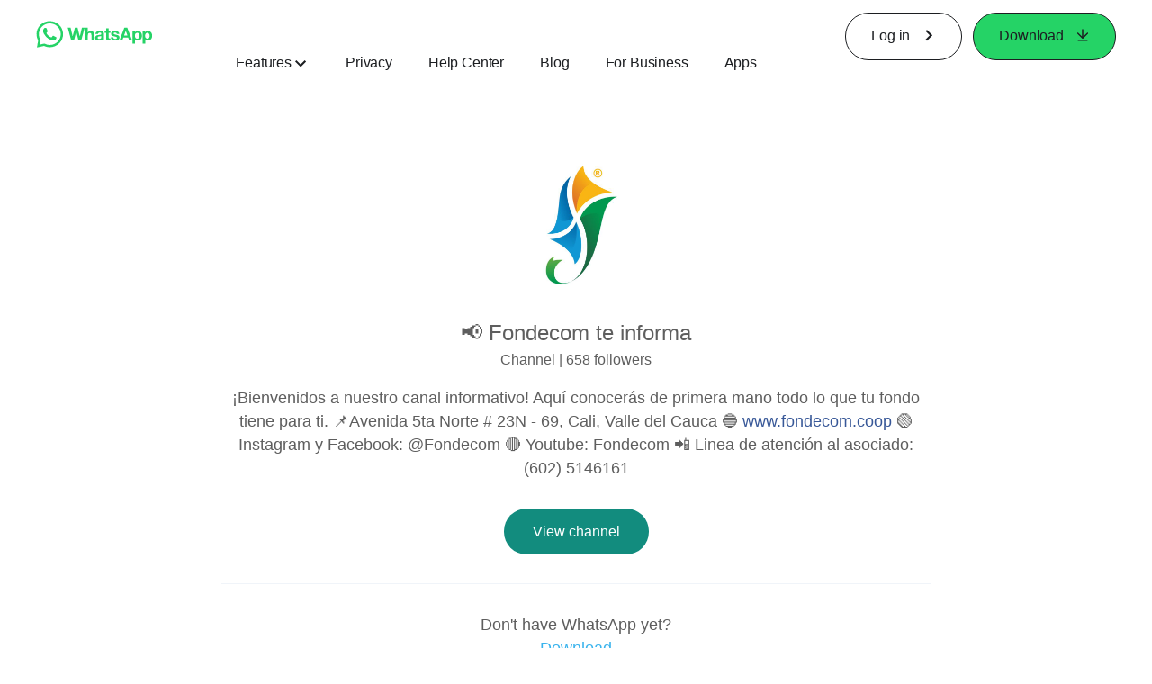

--- FILE ---
content_type: application/x-javascript; charset=utf-8
request_url: https://www.whatsapp.com/ajax/bz?__a=1&__ccg=UNKNOWN&__dyn=7xe6E5aQ1PyUbFp41twpUnwgU29zE6u7E3rw5ux609vCwjE1EE2Cw8G0um4o5-0me0sy0ny0RE2Jw8W1uw2oE17U2ZwrU1Xo1UU3jwea&__hs=20472.BP%3Awhatsapp_www_pkg.2.0...0&__hsi=7597118228587943668&__req=1&__rev=1032161662&__s=o0q9an%3A7wht0k%3Amotsr1&__user=0&dpr=2&jazoest=2947&lsd=AdKrc54ewu4
body_size: -1780
content:
for (;;);{"__ar":1,"rid":"AZ-HWymDNN0KtLQx_8xLIu9","payload":null,"lid":"7597118241174503257"}